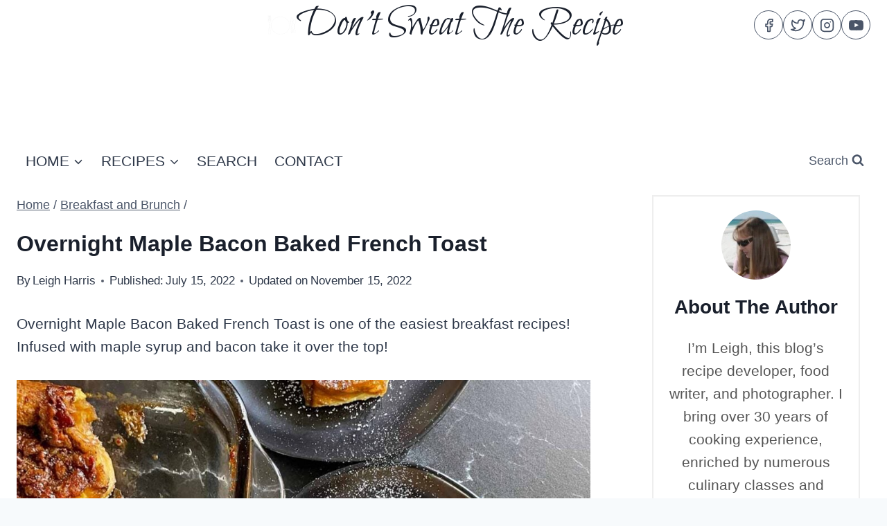

--- FILE ---
content_type: text/plain; charset=utf-8
request_url: https://ads.adthrive.com/http-api/cv2
body_size: 4245
content:
{"om":["0929nj63","0e6nmwim","0g8i9uvz","0iyi1awv","0v9iqcb6","0yr3r2xx","1","1011_302_56233470","1011_302_56233674","1011_302_56862083","1011_74_18364062","1011_74_18364134","1028_8728253","11142692","11509227","11769254","1185:1610326628","1185:1610326728","11896988","119plw33","12010080","12010084","12010088","12171239","12184310","124682_747","124684_289","124843_10","124844_24","124848_8","124853_8","12837805","12gfb8kp","12n8yp46","1609979129","1610326628","1610326728","1610349786","16_703194055","17_24766988","17_24767568","1855545835299313","1dynz4oo","1h7yhpl7","1szmtd70","202430_200_EAAYACogtYltKBzKKHu7tAsMK.YhnNUUanUuxFU5V4rbhwKBIsMyBLNoHQo_","2132:44129096","2132:45327622","2132:45327624","2132:45327625","2132:45562714","2132:46137659","2132:46352353","2132:46354471","2179:582351958342291430","2249:567996566","2249:581439030","2249:650650089","2249:650662457","2249:691925891","2249:794351831187","2307:0e6nmwim","2307:119plw33","2307:1h7yhpl7","2307:4etfwvf1","2307:4ticzzkv","2307:6mrds7pc","2307:72szjlj3","2307:86p6in4a","2307:8h0jrkwl","2307:a90208mb","2307:aevb5kib","2307:c95grpwi","2307:c9os9ajg","2307:cuudl2xr","2307:ddr52z0n","2307:dsugp5th","2307:e2c76his","2307:f3tdw9f3","2307:f7piy8nj","2307:fqeh4hao","2307:gtanzg70","2307:hcazk16e","2307:hwi0j91n","2307:ipb9fyli","2307:ll77hviy","2307:nmuzeaa7","2307:nwbpobii","2307:o8icj9qr","2307:okfpfmh7","2307:ox2tly0t","2307:pth04qht","2307:r0u09phz","2307:rka8obw7","2307:rz1kxzaf","2307:s2ahu2ae","2307:s887ofe1","2307:su5srz25","2307:tqrzcy9l","2307:u4atmpu4","23786257","2409_25495_176_CR52092921","2409_25495_176_CR52092954","2409_25495_176_CR52092957","2409_25495_176_CR52092959","2409_25495_176_CR52150651","2409_25495_176_CR52178316","2409_25495_176_CR52178317","2409_25495_176_CR52188001","247654825","248492122","25048614","25_6bfbb9is","25_8b5u826e","25_hgrz3ggo","25_oz31jrd0","25_ti0s3bz3","25_yi6qlg3p","25_zwzjgvpw","262594","2662_200562_8166427","2662_200562_8168483","2662_200562_8168520","2662_200562_8168537","2662_200562_8168586","2662_200562_8172724","2662_200562_T26343991","2676:85658619","2676:86739426","2676:86739602","2676:86739639","2676:86894912","2715_9888_262592","2715_9888_262594","2760:176_CR52092954","2760:176_CR52092959","2760:176_CR52150651","2760:176_CR52175339","2760:176_CR52186411","29414696","29414711","29414845","2974:8166422","2974:8168475","2974:8168476","2974:8168483","2974:8168540","2974:8168581","2974:8172732","2974:8172741","2gglwanz","2mokbgft","308_125203_20","308_125204_13","31809564","32447008","33419345","33604463","33605623","33608594","33637455","34182009","3490:CR52092921","3636:5567608","3646_185414_T26335189","3646_185414_T26469746","3646_185414_T26469802","3646_185414_T26509255","3658_104709_7twtvb2e","3658_15106_u4atmpu4","3658_184142_T26520074","3658_203382_f3tdw9f3","3658_203382_o8icj9qr","3658_22895_rz1kxzaf","3658_61781_tqrzcy9l","3658_61825_f7piy8nj","3745kao5","39303318","39364467","3LMBEkP-wis","3dxb77kp","3jot8g9b","3v2n6fcp","409_227223","42231859","43919985","44129096","44629254","45327624","458901553568","4714_18819_CO4OZNJF6RHTTMF6FMD2H3","47192068","47668709","481703827","485027845327","48514685","48700649","48700651","487951","492075","4afca42j","4etfwvf1","4t298iczzkv","4ticzzkv","4ue5n6w15erfp","4yesq9qe","501422","50479792","51372410","53v6aquw","5510:u4atmpu4","553458","554443","554459","554460","554462","554465","554472","5563_66529_OADD2.7353135343668_1BTJB8XRQ1WD0S0520","55726194","55763524","557_409_228055","558_93_aevb5kib","558_93_c95grpwi","558_93_gtanzg70","558_93_haf4w7r0","56341213","5670:8182933","5670:8182956","56920856","576777115309199355","59664236","59664278","5j7zqpp1","5s8wi8hf","609577512","60f5a06w","618576351","618876699","618980679","61900466","619089559","61916211","61916223","61916225","61916229","62187798","6226527055","6226534265","6226534301","6226563631","6226563661","62548257","62667320","627225143","627227759","627309156","627309159","62764941","62964130","62976224","630928655","63barbg1","651637459","654291289","6547_67916_Gx7fnIn7aRi2NhK6GjRM","6547_67916_SN6yqPnLwU8r0IS3CzLP","6547_67916_tc9sGuh1nqkzto7KWF8Z","6547_67916_y90sBL2kvpUMat0PZbQv","6547_67916_zd1BVHYw7KMhS05b3IXI","659216891404","659713728691","680597458938","680_99480_700109379","683738007","684492634","68rseg59","690_99485_1610326628","690_99485_1610326728","694906156","694912939","698168357","699976462","6ejtrnf9","6evxkt2s","6mrds7pc","6tj9m7jw","6w00w8s5","702055509","702397981","702423494","702834492","704889081","705115233","705115332","705115442","705115523","705116521","705116861","705117050","705119942","705127202","707124423","709257996","709746393","70_83464458","728949959974","731344844100","7354_138543_85809016","74243_74_18268077","74243_74_18268078","74243_74_18364017","74243_74_18364062","74243_74_18364087","74243_74_18364134","74wv3qdx","794351831187","794351835561","794351836284","7969_149355_45327622","7969_149355_45327624","7969_149355_45999649","7969_149355_45999651","7969_149355_46352353","7fc6xgyo","7qevw67b","7sf7w6kh","7siwzlwt","8152859","8152879","8153731","8153741","8160967","8168539","8168540","8172734","8181984","8193073","8193076","8193078","821i184r","85690699","86894912","86p6in4a","8756558","8b5u826e","8o298rkh93v","8oadj1fy","8orkh93v","9057/0328842c8f1d017570ede5c97267f40d","9057/0e07813d5f1dd4e4ce0c11220538e960","92242310","97_8193073","97_8193078","9855/76450d24beb40539829602b78420b7da","99r40b5e","9nex8xyd","9rqgwgyb","9uox3d6i","9zy5hpnf","NplsJAxRH1w","a1vt6lsg","a3ts2hcp","a8beztgq","aevb5kib","af9kspoi","b57avtlx","bd5xg6f6","bg7v5smz","bpwmigtk","bsgbu9lt","c1hsjx06","c56eiw96","c92985grpwi","c95grpwi","ce17a6ey","cr-2azmi2ttu9vd","cr-2azmi2ttuatj","cr-3cuslro0u9vd","cr-3scuf7n3u9vd","cr-3scuf7n3uatj","cr-6ovjht2eu9vd","cr-6ovjht2euatj","cr-6ovjht2eubwe","cr-6ovjht2eubxe","cr-Bitc7n_p9iw__vat__49i_k_6v6_h_jce2vj5h_G0l9Rdjrj","cr-aav22g0wubwj","cr-aaw20e0subwj","cr-aaw20e1subwj","cr-aaw20e2vubwj","cr-aawz2m5wubwj","cr-aawz2m5xubwj","cr-aawz2m7xubwj","cr-aawz3f3xubwj","cr-g7ywwk2qvft","cr-g7ywwk7qvft","cr-ghun4f53u9vd","cr-ghun4f53ubxe","cr-ikk41xh0ubxe","cr-ndebulm8u9vd","cr-ndebulm8uatj","cr-ndebulm8ubwe","cr-wzt6eo5fubwe","cr-xxslt4pwu9vd","d8tju6ee","da4ry5vp","ddr52z0n","dsugp5th","e2c76his","e5l8fjox","e6zn0jdp","echvksei","eq675jr3","extremereach_creative_76559239","f0u03q6w","f4dw1g8wbifhff","f6qmqhx2","f7piy8nj","fcn2zae1","fdujxvyb","fleb9ndb","fpbj0p83","g29thswx","g5egxitt","gdq6ecmo","ge1982y6","gtanzg70","h0zwvskc","haf4w7r0","hatc2009","hcbr5cj6","heb21q1u","hgrz3ggo","hueqprai","hwi0j91n","i2aglcoy","i8f7atd5","iaqttatc","ic7fhmq6","ipb9fyli","ir7orip8","j4r0agpc","jk88i2fi","jlqm3ol6","jsy1a3jk","k2xfz54q","kfzuk5ip","kk5768bd","kli1n6qv","ksrdc5dk","kx5rgl0a","ldsdwhka","leb6igu0","lhgwl31z","ll77hviy","ln2987h8v9d","ln7h8v9d","miij1rns","muvxy961","n2rcz3xr","n8w0plts","nativetouch-32507","nwbpobii","ny3llu17","o2s05iig","o8icj9qr","ok298fpfmh7","okfpfmh7","ox2tly0t","oypvvjfo","oz31jrd0","piwneqqj","pl298th4l1a","plth4l1a","ppn03peq","pt298h04qht","pth04qht","q0nt8p8d","qt09ii59","quk7w53j","r0298u09phz","r5cmledu","r6vl3f1t","riaslz7g","rka8obw7","rpzde859","rxj4b6nw","rz1kxzaf","rz2981kxzaf","s2298ahu2ae","s2ahu2ae","s4s41bit","s887ofe1","sdeo60cf","sl57pdtd","sq3uu9ln","su5srz25","t73gfjqn","t7d69r6a","t8qogbhp","ti0s3bz3","tii9k5rz","tq298rzcy9l","tqrzcy9l","tvhhxsdx","u02wpahe","u1jb75sm","u2x4z0j8","u30fsj32","u32980fsj32","u4atmpu4","uskhxnob","uub4x53l","vdcb5d4i","vdpy7l2e","ven7pu1c","vorb2gx4","vwg10e52","w1ws81sy","w82ynfkl","wix9gxm5","wlxfvdbo","wvuhrb6o","wwo5qowu","wxfnrapl","x3nl5llg","x420t9me","xnx5isri","xtxa8s2d","y141rtv6","y51tr986","yass8yy7","yi6qlg3p","z2frsa4f","zaiy3lqy","zfexqyi5","zmri9v9c","zqs7z6cq","zs3aw5p8","zw6jpag6","zwzjgvpw","7979132","7979135"],"pmp":[],"adomains":["123notices.com","1md.org","about.bugmd.com","acelauncher.com","adameve.com","akusoli.com","allyspin.com","askanexpertonline.com","atomapplications.com","bassbet.com","betsson.gr","biz-zone.co","bizreach.jp","braverx.com","bubbleroom.se","bugmd.com","buydrcleanspray.com","byrna.com","capitaloneshopping.com","clarifion.com","combatironapparel.com","controlcase.com","convertwithwave.com","cotosen.com","countingmypennies.com","cratedb.com","croisieurope.be","cs.money","dallasnews.com","definition.org","derila-ergo.com","dhgate.com","dhs.gov","displate.com","easyprint.app","easyrecipefinder.co","ebook1g.peptidesciences.com","fabpop.net","familynow.club","filejomkt.run","fla-keys.com","folkaly.com","g123.jp","gameswaka.com","getbugmd.com","getconsumerchoice.com","getcubbie.com","gowavebrowser.co","gowdr.com","gransino.com","grosvenorcasinos.com","guard.io","hero-wars.com","holts.com","instantbuzz.net","itsmanual.com","jackpotcitycasino.com","justanswer.com","justanswer.es","la-date.com","lightinthebox.com","liverrenew.com","local.com","lovehoney.com","lulutox.com","lymphsystemsupport.com","manualsdirectory.org","meccabingo.com","medimops.de","mensdrivingforce.com","millioner.com","miniretornaveis.com","mobiplus.me","myiq.com","national-lottery.co.uk","naturalhealthreports.net","nbliver360.com","nikke-global.com","nordicspirit.co.uk","nuubu.com","onlinemanualspdf.co","original-play.com","outliermodel.com","paperela.com","paradisestays.site","parasiterelief.com","peta.org","photoshelter.com","plannedparenthood.org","playvod-za.com","printeasilyapp.com","printwithwave.com","profitor.com","quicklearnx.com","quickrecipehub.com","rakuten-sec.co.jp","rangeusa.com","refinancegold.com","robocat.com","royalcaribbean.com","saba.com.mx","shift.com","simple.life","spinbara.com","systeme.io","taboola.com","tackenberg.de","temu.com","tenfactorialrocks.com","theoceanac.com","topaipick.com","totaladblock.com","usconcealedcarry.com","vagisil.com","vegashero.com","vegogarden.com","veryfast.io","viewmanuals.com","viewrecipe.net","votervoice.net","vuse.com","wavebrowser.co","wavebrowserpro.com","weareplannedparenthood.org","xiaflex.com","yourchamilia.com"]}